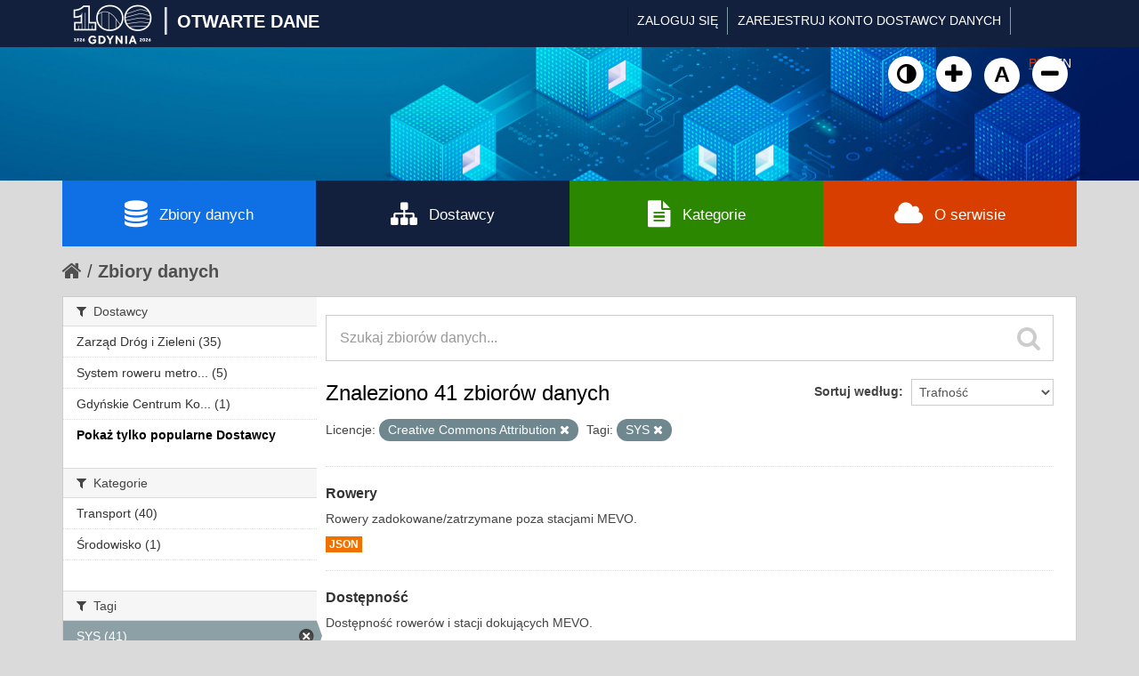

--- FILE ---
content_type: text/html; charset=utf-8
request_url: https://otwartedane.gdynia.pl/pl/dataset?tags=SYS&license_id=cc-by&_organization_limit=0
body_size: 7293
content:
<!DOCTYPE html>
<!--[if IE 7]> <html lang="pl" class="ie ie7"> <![endif]-->
<!--[if IE 8]> <html lang="pl" class="ie ie8"> <![endif]-->
<!--[if IE 9]> <html lang="pl" class="ie9"> <![endif]-->
<!--[if gt IE 8]><!--> <html lang="pl"> <!--<![endif]-->
  <head>
    <!--[if lte ie 8]><script type="text/javascript" src="/fanstatic/vendor/:version:2017-03-01T10:54:45.02/html5.min.js"></script><![endif]-->
<link rel="stylesheet" type="text/css" href="/fanstatic/vendor/:version:2017-03-01T10:54:45.02/select2/select2.css" />
<link rel="stylesheet" type="text/css" href="/fanstatic/css/:version:2022-02-18T14:31:35/main.min.css" />
<link rel="stylesheet" type="text/css" href="/fanstatic/vendor/:version:2017-03-01T10:54:45.02/font-awesome/css/font-awesome.min.css" />
<!--[if ie 7]><link rel="stylesheet" type="text/css" href="/fanstatic/vendor/:version:2017-03-01T10:54:45.02/font-awesome/css/font-awesome-ie7.min.css" /><![endif]-->
<link rel="stylesheet" type="text/css" href="/fanstatic/gdynia/:version:2022-10-04T14:19:20/:bundle:new-fa.css;gdynia.css" />

    <meta charset="utf-8" />
      <meta name="generator" content="ckan 2.6.1" />
      <meta name="viewport" content="width=device-width, initial-scale=1.0">
    <title>Zbiory danych - Gdynia - Otwarte Dane</title>

    
    <link rel="shortcut icon" href="/base/images/ckan.ico" />
    
	
      
    
	
	


    
	
      
      
    
<!-- Google tag (gtag.js) -->
<script async src="https://www.googletagmanager.com/gtag/js?id=G-DPN19MWDGQ"></script>
<script>
  window.dataLayer = window.dataLayer || [];
  function gtag(){dataLayer.push(arguments);}
  gtag('js', new Date());

  gtag('config', 'G-DPN19MWDGQ');
</script>

    
  </head>

  
  <body data-site-root="https://otwartedane.gdynia.pl/" data-locale-root="https://otwartedane.gdynia.pl/pl/" >
  



    
    <div class="hide"><a href="#content">Przejdź do zawartości</a></div>
  

  
    

  <header class="account-masthead" style="height: 53px !important;">
    <div class="container">
	
	<!-- WP Stats  -->
	<script>
	(function() {
	  const ENDPOINT = "/wp-json/ckan-stats/v1/hit";

	  function getSid() {
		try {
		  let sid = localStorage.getItem("ckan_sid");
		  if (!sid) {
			sid = (crypto && crypto.randomUUID) ? crypto.randomUUID() : (Date.now() + "-" + Math.random());
			localStorage.setItem("ckan_sid", sid);
		  }
		  return String(sid).slice(0, 36);
		} catch (e) {
		  return (Date.now() + "-" + Math.random()).slice(0, 36);
		}
	  }

	  function sendHit() {
		const payload = {
		  url: location.href,
		  path: location.pathname,
		  title: document.title || "",
		  referrer: document.referrer || "",
		  session_id: getSid()
		};

		fetch(ENDPOINT, {
		  method: "POST",
		  headers: {"Content-Type":"application/json"},
		  body: JSON.stringify(payload),
		  keepalive: true
		}).catch(function(){});
	  }

	  sendHit();

	  const _pushState = history.pushState;
	  history.pushState = function() {
		_pushState.apply(history, arguments);
		setTimeout(sendHit, 0);
	  };
	  window.addEventListener("popstate", function() {
		setTimeout(sendHit, 0);
	  });
	})();
	</script>

	
	
	<div class='gdynialogo'>
          <!--<a class="logo" href="/pl/"><img src="https://otwartedane.gdynia.pl/portal/img/gdynia_logo_7.png" alt="Gdynia - Otwarte Dane" title="Gdynia - Otwarte Dane" /><div class='logoslash'>|</div><div class='logotitle'>OTWARTE DANE</div></a>-->
          <a class="logo" href="/pl/"><img style="width:95px !important; height:51px !important; margin-top: -9px !important;" src="https://otwartedane.gdynia.pl/wp-content/uploads/elementor/thumbs/gdynia100logo-scaled-rhw504pi7f5m74hyhdp79ubi564qof2m3et2byxewu.png" alt="Gdynia - Otwarte Dane" title="Gdynia - Otwarte Dane" /><div class='logoslash'>|</div><div class='logotitle'>OTWARTE DANE</div></a>	
	</div>
      
        
          <nav class="account not-authed">
            <ul class="unstyled">
              
              <li><a href="/pl/user/login">Zaloguj się</a></li>
			  <li><a href='https://otwartedane.gdynia.pl/konto-dostawcy-danych/' class_='sub'>ZAREJESTRUJ KONTO DOSTAWCY DANYCH</a></li>
              
              
            </ul>


<form class="form-inline form-select lang-select" action="/pl/util/redirect" data-module="select-switch" method="POST">
	<button name="url" type="submit" value="/pl/dataset?tags%3DSYS%26license_id%3Dcc-by%26_organization_limit%3D0" selected="selected">PL</button>
	<button name="url" type="submit" value="/en/dataset?tags%3DSYS%26license_id%3Dcc-by%26_organization_limit%3D0" >EN</button>
</form>
          </nav>
        
      



    </div>
  </header>

<header class="navbar navbar-static-top masthead">
  
    
  
  <div class="container">
    <button data-target=".nav-collapse" data-toggle="collapse" class="btn btn-navbar" type="button">
      <span class="icon-bar"></span>
      <span class="icon-bar"></span>
      <span class="icon-bar"></span>
    </button>
    
    <hgroup class="header-image pull-left">
	<!--<div class='gdynialogo'>
          <a class="logo" href="/pl/"><img src="https://otwartedane.gdynia.pl/portal/img/gdynia_logo_7.png" alt="Gdynia - Otwarte Dane" title="Gdynia - Otwarte Dane" /></a>
	</div>-->
    </hgroup>

<div class="nav-collapse collapse">
      
        <nav class="section navigation">
          <ul class="nav nav-pills" style='display: none;'>
            
              <li class="active"><a href="/pl/dataset">Zbiory danych</a></li><li><a href="/pl/organization">Dostawcy</a></li><li><a href="/pl/group">Kategorie</a></li><li><a href="/pl/about">Informacje</a></li>
            
          </ul>
		  <ul>
			<a class="wcag animate" id="toggle-wai" href="#" title="Włącz wersję kontrastową"><i class="fa fa-adjust"></i><span class="sr-only">Kliknij żeby włączyć wersję kontrastową</span></a>
						<a class="wcag animate" href="#" onclick="addFontSize(3); return false;" title="Powiększ czcionkę"><i class="fa fa-plus"></i><span class="sr-only">Kliknij żeby powiększyć czcionkę</span></a>
						<a class="wcag animate" href="#" onclick="addFontSize(2); return false;" title="Domyślny rozmiar czcionki"><span class="sr-only">Kliknij żeby przywrócić domyślny rozmiar czcionki</span>A</a>
						<a class="wcag animate" href="#" onclick="addFontSize(1); return false;" title="Pomniejsz czcionkę"><i class="fa fa-minus"></i><span class="sr-only">Kliknij żeby pomniejsz czcionkę</span></a>
		  </ul>
        </nav>
      
      
        <form class="section site-search simple-input" action="/pl/dataset" method="get">
          <div class="field">
            <label for="field-sitewide-search">Szukaj zbiory danych</label>
            <input id="field-sitewide-search" type="text" name="q" placeholder="Szukaj" />
            <button class="btn-search" type="submit"><i class="icon-search"></i></button>
          </div>
        </form>
      
    </div>
	
  </div>
</header>
	<div class='container' id='g_mainnav'>
		<div class='row-fluid no-gutter'>
			<div class='span3' style='background-color: #0f6fe4;'>
				<a href='/pl/dataset'><i class='fa fa-database'></i>Zbiory danych</a>
			</div>
			<div class='span3'>
				<a href='/pl/organization'><i class='fa fa-sitemap'></i>Dostawcy</a>
			</div>
			<div class='span3' style='background-color: #2c8700;'>
				<a href='/pl/group'><i class='fa fa-file-text'></i>Kategorie</a>
			</div>
			<div class='span3' style='background-color: #d83e00;'>
				<a href='/pl/about'><i class='fa fa-cloud'></i>O serwisie</a>
			</div>
		</div>
	</div>

  
    <div role="main">
      <div id="content" class="container">
        
          
            <div class="flash-messages">
              
                
              
            </div>
          

          
            <div class="toolbar">
              
                
                  <ol class="breadcrumb">
                    
<li class="home"><a href="/pl/"><i class="icon-home"></i><span> Strona startowa</span></a></li>
                    
  <li class="active"><a href="/pl/dataset">Zbiory danych</a></li>

                  </ol>
                
              
            </div>
          

          <div class="row wrapper">

            
            
            

            
              <div class="primary span9">
                
                
  <section class="module">
    <div class="module-content">
      
        
      
      
        
        
        







<form id="dataset-search-form" class="search-form" method="get" data-module="select-switch">

  
    <div class="search-input control-group search-giant">
      <input type="text" class="search" name="q" value="" autocomplete="off" placeholder="Szukaj zbiorów danych...">
      
      <button type="submit" value="search">
        <i class="icon-search"></i>
        <span>Wyślij</span>
      </button>
      
    </div>
  

  
    <span>
  
  

  
    
      
  <input type="hidden" name="tags" value="SYS" />

    
  
    
      
  <input type="hidden" name="license_id" value="cc-by" />

    
  
</span>
  

  
    
      <div class="form-select control-group control-order-by">
        <label for="field-order-by">Sortuj według</label>
        <select id="field-order-by" name="sort">
          
            
              <option value="score desc, metadata_modified desc" selected="selected">Trafność</option>
            
          
            
              <option value="title_string asc">Nazwy rosnąco</option>
            
          
            
              <option value="title_string desc">Nazwy malejąco</option>
            
          
            
              <option value="metadata_modified desc">Ostatnia modyfikacja</option>
            
          
            
          
        </select>
        
        <button class="btn js-hide" type="submit">Idź</button>
        
      </div>
    
  

  
    
      <h2>

  
  
  
  

Znaleziono 41 zbiorów danych</h2>
    
  

  
    
      <p class="filter-list">
        
          
          <span class="facet">Licencje:</span>
          
            <span class="filtered pill">Creative Commons Attribution
              <a href="/pl/dataset?tags=SYS&amp;_organization_limit=0" class="remove" title="Usuń"><i class="icon-remove"></i></a>
            </span>
          
        
          
          <span class="facet">Tagi:</span>
          
            <span class="filtered pill">SYS
              <a href="/pl/dataset?license_id=cc-by&amp;_organization_limit=0" class="remove" title="Usuń"><i class="icon-remove"></i></a>
            </span>
          
        
      </p>     
      <a class="show-filters btn">Filtr wyników</a>
    
  

</form>




      
      
        

  
    <ul class="dataset-list unstyled">
    	
	      
	        






  <li class="dataset-item">
    
      <div class="dataset-content">
        
          <h3 class="dataset-heading">
            
              
            
            
              <a href="/pl/dataset/rowery">Rowery</a>
            
            
              
              
            
          </h3>
        
        
          
        
        
          
            <div>Rowery zadokowane/zatrzymane poza stacjami MEVO.</div>
          
        
      </div>
      
        
          
            <ul class="dataset-resources unstyled">
              
                
                <li>
                  <a href="/pl/dataset/rowery" class="label" data-format="json">JSON</a>
                </li>
                
              
            </ul>
          
        
      
    
  </li>

	      
	        






  <li class="dataset-item">
    
      <div class="dataset-content">
        
          <h3 class="dataset-heading">
            
              
            
            
              <a href="/pl/dataset/dostepnosc">Dostępność</a>
            
            
              
              
            
          </h3>
        
        
          
        
        
          
            <div>Dostępność rowerów i stacji dokujących MEVO.</div>
          
        
      </div>
      
        
          
            <ul class="dataset-resources unstyled">
              
                
                <li>
                  <a href="/pl/dataset/dostepnosc" class="label" data-format="json">JSON</a>
                </li>
                
              
            </ul>
          
        
      
    
  </li>

	      
	        






  <li class="dataset-item">
    
      <div class="dataset-content">
        
          <h3 class="dataset-heading">
            
              
            
            
              <a href="/pl/dataset/stacje">Stacje</a>
            
            
              
              
            
          </h3>
        
        
          
        
        
          
            <div>Informacje o wszystkich stacjach MEVO, w tym geolokalizacja, adresy i opisy.</div>
          
        
      </div>
      
        
          
            <ul class="dataset-resources unstyled">
              
                
                <li>
                  <a href="/pl/dataset/stacje" class="label" data-format="json">JSON</a>
                </li>
                
              
            </ul>
          
        
      
    
  </li>

	      
	        






  <li class="dataset-item">
    
      <div class="dataset-content">
        
          <h3 class="dataset-heading">
            
              
            
            
              <a href="/pl/dataset/auto-discovery">Auto discovery</a>
            
            
              
              
            
          </h3>
        
        
          
        
        
          
            <div>Plik automatycznego wykrywania, który łączy się ze wszystkimi innymi plikami opublikowanymi przez system MEVO.</div>
          
        
      </div>
      
        
          
            <ul class="dataset-resources unstyled">
              
                
                <li>
                  <a href="/pl/dataset/auto-discovery" class="label" data-format="json">JSON</a>
                </li>
                
              
            </ul>
          
        
      
    
  </li>

	      
	        






  <li class="dataset-item">
    
      <div class="dataset-content">
        
          <h3 class="dataset-heading">
            
              
            
            
              <a href="/pl/dataset/system">System</a>
            
            
              
              
            
          </h3>
        
        
          
        
        
          
            <div>Podstawowe informacje do odczytu o MEVO.</div>
          
        
      </div>
      
        
          
            <ul class="dataset-resources unstyled">
              
                
                <li>
                  <a href="/pl/dataset/system" class="label" data-format="json">JSON</a>
                </li>
                
              
            </ul>
          
        
      
    
  </li>

	      
	        






  <li class="dataset-item">
    
      <div class="dataset-content">
        
          <h3 class="dataset-heading">
            
              
            
            
              <a href="/pl/dataset/aktualne-dostepne-wolne-miejsca-parkingowe">Aktualne dostępne wolne miejsca parkingowe</a>
            
            
              
              
            
          </h3>
        
        
          
        
        
          
            <div>Aktualne dostępne wolne miejsca parkingowe</div>
          
        
      </div>
      
        
          
            <ul class="dataset-resources unstyled">
              
                
                <li>
                  <a href="/pl/dataset/aktualne-dostepne-wolne-miejsca-parkingowe" class="label" data-format="xml">XML</a>
                </li>
                
              
            </ul>
          
        
      
    
  </li>

	      
	        






  <li class="dataset-item">
    
      <div class="dataset-content">
        
          <h3 class="dataset-heading">
            
              
            
            
              <a href="/pl/dataset/aktualne-warunki-pogodowe">Aktualne warunki pogodowe</a>
            
            
              
              
            
          </h3>
        
        
          
        
        
          
            <div>Aktualne warunki pogodowe</div>
          
        
      </div>
      
        
          
            <ul class="dataset-resources unstyled">
              
                
                <li>
                  <a href="/pl/dataset/aktualne-warunki-pogodowe" class="label" data-format="xml">XML</a>
                </li>
                
              
            </ul>
          
        
      
    
  </li>

	      
	        






  <li class="dataset-item">
    
      <div class="dataset-content">
        
          <h3 class="dataset-heading">
            
              
            
            
              <a href="/pl/dataset/aktualne-obrazy-wyswietlane-na-vms">Aktualne obrazy wyświetlane na VMS</a>
            
            
              
              
            
          </h3>
        
        
          
        
        
          
            <div>Aktualne obrazy wyświetlane na VMS</div>
          
        
      </div>
      
        
          
            <ul class="dataset-resources unstyled">
              
                
                <li>
                  <a href="/pl/dataset/aktualne-obrazy-wyswietlane-na-vms" class="label" data-format="xml">XML</a>
                </li>
                
              
            </ul>
          
        
      
    
  </li>

	      
	        






  <li class="dataset-item">
    
      <div class="dataset-content">
        
          <h3 class="dataset-heading">
            
              
            
            
              <a href="/pl/dataset/aktualne-predkosci-srednie-i-natezenia-ruchu-w-punktach-stanowiacych-srodki-segmentow">Aktualne prędkości średnie i natężenia ruchu w punktach stanowiących środki s...</a>
            
            
              
              
            
          </h3>
        
        
          
        
        
          
            <div>Aktualne prędkości średnie i natężenia ruchu w punktach stanowiących środki segmentów</div>
          
        
      </div>
      
        
          
            <ul class="dataset-resources unstyled">
              
                
                <li>
                  <a href="/pl/dataset/aktualne-predkosci-srednie-i-natezenia-ruchu-w-punktach-stanowiacych-srodki-segmentow" class="label" data-format="xml">XML</a>
                </li>
                
              
            </ul>
          
        
      
    
  </li>

	      
	        






  <li class="dataset-item">
    
      <div class="dataset-content">
        
          <h3 class="dataset-heading">
            
              
            
            
              <a href="/pl/dataset/predkosci-dla-wybranego-segmentu">Prędkości dla wybranego segmentu</a>
            
            
              
              
            
          </h3>
        
        
          
        
        
          
            <div>Prędkości dla wybranego segmentu (segmentId)</div>
          
        
      </div>
      
        
          
            <ul class="dataset-resources unstyled">
              
                
                <li>
                  <a href="/pl/dataset/predkosci-dla-wybranego-segmentu" class="label" data-format="json">JSON</a>
                </li>
                
              
            </ul>
          
        
      
    
  </li>

	      
	        






  <li class="dataset-item">
    
      <div class="dataset-content">
        
          <h3 class="dataset-heading">
            
              
            
            
              <a href="/pl/dataset/natezenia-ruchu-dla-wybranego-segmentu">Natężenia ruchu dla wybranego segmentu</a>
            
            
              
              
            
          </h3>
        
        
          
        
        
          
            <div>Natężenia ruchu dla wybranego segmentu (segmentId)</div>
          
        
      </div>
      
        
          
            <ul class="dataset-resources unstyled">
              
                
                <li>
                  <a href="/pl/dataset/natezenia-ruchu-dla-wybranego-segmentu" class="label" data-format="json">JSON</a>
                </li>
                
              
            </ul>
          
        
      
    
  </li>

	      
	        






  <li class="dataset-item">
    
      <div class="dataset-content">
        
          <h3 class="dataset-heading">
            
              
            
            
              <a href="/pl/dataset/lista-obrazow-dla-wybranej-kamery">Lista obrazów dla wybranej kamery</a>
            
            
              
              
            
          </h3>
        
        
          
        
        
          
            <div>Lista obrazów dla wybranej kamery (cameraId)</div>
          
        
      </div>
      
        
          
            <ul class="dataset-resources unstyled">
              
                
                <li>
                  <a href="/pl/dataset/lista-obrazow-dla-wybranej-kamery" class="label" data-format="json">JSON</a>
                </li>
                
              
            </ul>
          
        
      
    
  </li>

	      
	        






  <li class="dataset-item">
    
      <div class="dataset-content">
        
          <h3 class="dataset-heading">
            
              
            
            
              <a href="/pl/dataset/lista-miejsc-dla-wybranego-parkingu-w-czasie">Lista miejsc dla wybranego parkingu w czasie</a>
            
            
              
              
            
          </h3>
        
        
          
        
        
          
            <div>Lista miejsc dla wybranego parkingu w czasie (parkingId)</div>
          
        
      </div>
      
        
          
            <ul class="dataset-resources unstyled">
              
                
                <li>
                  <a href="/pl/dataset/lista-miejsc-dla-wybranego-parkingu-w-czasie" class="label" data-format="json">JSON</a>
                </li>
                
              
            </ul>
          
        
      
    
  </li>

	      
	        






  <li class="dataset-item">
    
      <div class="dataset-content">
        
          <h3 class="dataset-heading">
            
              
            
            
              <a href="/pl/dataset/czasy-przejazdu-dla-wybranej-sekcji">Czasy przejazdu dla wybranej sekcji</a>
            
            
              
              
            
          </h3>
        
        
          
        
        
          
            <div>Czasy przejazdu dla wybranej sekcji (sectionId)</div>
          
        
      </div>
      
        
          
            <ul class="dataset-resources unstyled">
              
                
                <li>
                  <a href="/pl/dataset/czasy-przejazdu-dla-wybranej-sekcji" class="label" data-format="json">JSON</a>
                </li>
                
              
            </ul>
          
        
      
    
  </li>

	      
	        






  <li class="dataset-item">
    
      <div class="dataset-content">
        
          <h3 class="dataset-heading">
            
              
            
            
              <a href="/pl/dataset/dostepne-komunikaty-dla-wybranego-vms">Dostępne komunikaty dla wybranego VMS</a>
            
            
              
              
            
          </h3>
        
        
          
        
        
          
            <div>Dostępne komunikaty dla wybranego VMS (vmsId)</div>
          
        
      </div>
      
        
          
            <ul class="dataset-resources unstyled">
              
                
                <li>
                  <a href="/pl/dataset/dostepne-komunikaty-dla-wybranego-vms" class="label" data-format="json">JSON</a>
                </li>
                
              
            </ul>
          
        
      
    
  </li>

	      
	        






  <li class="dataset-item">
    
      <div class="dataset-content">
        
          <h3 class="dataset-heading">
            
              
            
            
              <a href="/pl/dataset/zebrane-dane-pogodowe-dla-wybranej-stacji-pogodowej">Zebrane dane pogodowe dla wybranej stacji pogodowej</a>
            
            
              
              
            
          </h3>
        
        
          
        
        
          
            <div>Zebrane dane pogodowe dla wybranej stacji pogodowej (weatherStationId)</div>
          
        
      </div>
      
        
          
            <ul class="dataset-resources unstyled">
              
                
                <li>
                  <a href="/pl/dataset/zebrane-dane-pogodowe-dla-wybranej-stacji-pogodowej" class="label" data-format="json">JSON</a>
                </li>
                
              
            </ul>
          
        
      
    
  </li>

	      
	        






  <li class="dataset-item">
    
      <div class="dataset-content">
        
          <h3 class="dataset-heading">
            
              
            
            
              <a href="/pl/dataset/aktualne-dane-o-opoznieniu-odjazdow-z-konkretnego-przystanku">Aktualne dane o opóźnieniu odjazdów z konkretnego przystanku</a>
            
            
              
              
            
          </h3>
        
        
          
        
        
          
            <div>Aktualne dane o opóźnieniu odjazdów z konkretnego przystanku (stopId)</div>
          
        
      </div>
      
        
          
            <ul class="dataset-resources unstyled">
              
                
                <li>
                  <a href="/pl/dataset/aktualne-dane-o-opoznieniu-odjazdow-z-konkretnego-przystanku" class="label" data-format="json">JSON</a>
                </li>
                
              
            </ul>
          
        
      
    
  </li>

	      
	        






  <li class="dataset-item">
    
      <div class="dataset-content">
        
          <h3 class="dataset-heading">
            
              
            
            
              <a href="/pl/dataset/aktualne-dane-o-komunikatach-wyswietlanych-na-tablicach-przystankowych">Aktualne dane o komunikatach wyświetlanych na tablicach przystankowych</a>
            
            
              
              
            
          </h3>
        
        
          
        
        
          
            <div>Aktualne dane o komunikatach wyświetlanych na tablicach przystankowych</div>
          
        
      </div>
      
        
          
            <ul class="dataset-resources unstyled">
              
                
                <li>
                  <a href="/pl/dataset/aktualne-dane-o-komunikatach-wyswietlanych-na-tablicach-przystankowych" class="label" data-format="json">JSON</a>
                </li>
                
              
            </ul>
          
        
      
    
  </li>

	      
	        






  <li class="dataset-item">
    
      <div class="dataset-content">
        
          <h3 class="dataset-heading">
            
              
            
            
              <a href="/pl/dataset/lista-dostepnych-tablic-przystankowych">Lista dostępnych tablic przystankowych</a>
            
            
              
              
            
          </h3>
        
        
          
        
        
          
            <div>Lista dostępnych tablic przystankowych</div>
          
        
      </div>
      
        
          
            <ul class="dataset-resources unstyled">
              
                
                <li>
                  <a href="/pl/dataset/lista-dostepnych-tablic-przystankowych" class="label" data-format="json">JSON</a>
                </li>
                
              
            </ul>
          
        
      
    
  </li>

	      
	        






  <li class="dataset-item">
    
      <div class="dataset-content">
        
          <h3 class="dataset-heading">
            
              
            
            
              <a href="/pl/dataset/aktualne-dane-o-obowiazywaniu-przejazdow">Aktualne dane o obowiązywaniu przejazdów</a>
            
            
              
              
            
          </h3>
        
        
          
        
        
          
            <div>Aktualne dane o obowiązywaniu przejazdów</div>
          
        
      </div>
      
        
          
            <ul class="dataset-resources unstyled">
              
                
                <li>
                  <a href="/pl/dataset/aktualne-dane-o-obowiazywaniu-przejazdow" class="label" data-format="json">JSON</a>
                </li>
                
              
            </ul>
          
        
      
    
  </li>

	      
	    
    </ul>
  

      
    </div>

    
      <div class='pagination pagination-centered'><ul> <li class="active"><a href="/pl/dataset?tags=SYS&amp;license_id=cc-by&amp;_organization_limit=0&amp;page=1">1</a></li> <li><a href="/pl/dataset?tags=SYS&amp;license_id=cc-by&amp;_organization_limit=0&amp;page=2">2</a></li> <li><a href="/pl/dataset?tags=SYS&amp;license_id=cc-by&amp;_organization_limit=0&amp;page=3">3</a></li> <li><a href="/pl/dataset?tags=SYS&amp;license_id=cc-by&amp;_organization_limit=0&amp;page=2">»</a></li></ul></div>
    
  </section>

  
  <section class="module">
    <div class="module-content">
      
      <small>
        
        
        
          Można mieć również dostęp do tego zasobu używając <a href="/pl/api/3">API</a> (zobacz <a href="http://docs.ckan.org/en/ckan-2.6.1/api/">Dokumentacja API</a>). 
      </small>
      
    </div>
  </section>
  

              </div>
            

            
              <aside class="secondary span3">
                
                
<div class="filters">
  <div>
    
      

  
  
    
      
      
        <section class="module module-narrow module-shallow">
          
            <h2 class="module-heading">
              <i class="icon-medium icon-filter"></i>
              
              Dostawcy
            </h2>
          
          
            
            
              <nav>
                <ul class="unstyled nav nav-simple nav-facet">
                  
                    
                    
                    
                    
                      <li class="nav-item">
                        <a href="/pl/dataset?license_id=cc-by&amp;organization=zarzad-drog-i-zieleni&amp;tags=SYS&amp;_organization_limit=0" title="">
                          <span>Zarząd Dróg i Zieleni (35)</span>
                        </a>
                      </li>
                  
                    
                    
                    
                    
                      <li class="nav-item">
                        <a href="/pl/dataset?license_id=cc-by&amp;organization=mevo&amp;tags=SYS&amp;_organization_limit=0" title="System roweru metropolitalnego MEVO">
                          <span>System roweru metro... (5)</span>
                        </a>
                      </li>
                  
                    
                    
                    
                    
                      <li class="nav-item">
                        <a href="/pl/dataset?license_id=cc-by&amp;tags=SYS&amp;organization=gdynskie-centrum-kontaktu&amp;_organization_limit=0" title="Gdyńskie Centrum Kontaktu">
                          <span>Gdyńskie Centrum Ko... (1)</span>
                        </a>
                      </li>
                  
                </ul>
              </nav>

              <p class="module-footer">
                
                  <a href="/pl/dataset?tags=SYS&amp;license_id=cc-by" class="read-more">Pokaż tylko popularne Dostawcy</a>
                
              </p>
            
            
          
        </section>
      
    
  

    
      

  
  
    
      
      
        <section class="module module-narrow module-shallow">
          
            <h2 class="module-heading">
              <i class="icon-medium icon-filter"></i>
              
              Kategorie
            </h2>
          
          
            
            
              <nav>
                <ul class="unstyled nav nav-simple nav-facet">
                  
                    
                    
                    
                    
                      <li class="nav-item">
                        <a href="/pl/dataset?license_id=cc-by&amp;groups=transport&amp;tags=SYS&amp;_organization_limit=0" title="">
                          <span>Transport (40)</span>
                        </a>
                      </li>
                  
                    
                    
                    
                    
                      <li class="nav-item">
                        <a href="/pl/dataset?license_id=cc-by&amp;groups=srodowisko&amp;tags=SYS&amp;_organization_limit=0" title="">
                          <span>Środowisko (1)</span>
                        </a>
                      </li>
                  
                </ul>
              </nav>

              <p class="module-footer">
                
                  
                
              </p>
            
            
          
        </section>
      
    
  

    
      

  
  
    
      
      
        <section class="module module-narrow module-shallow">
          
            <h2 class="module-heading">
              <i class="icon-medium icon-filter"></i>
              
              Tagi
            </h2>
          
          
            
            
              <nav>
                <ul class="unstyled nav nav-simple nav-facet">
                  
                    
                    
                    
                    
                      <li class="nav-item active">
                        <a href="/pl/dataset?license_id=cc-by&amp;_organization_limit=0" title="">
                          <span>SYS (41)</span>
                        </a>
                      </li>
                  
                    
                    
                    
                    
                      <li class="nav-item">
                        <a href="/pl/dataset?license_id=cc-by&amp;tags=SYS&amp;tags=TRISTAR&amp;_organization_limit=0" title="">
                          <span>TRISTAR (34)</span>
                        </a>
                      </li>
                  
                    
                    
                    
                    
                      <li class="nav-item">
                        <a href="/pl/dataset?license_id=cc-by&amp;tags=GTFS&amp;tags=SYS&amp;_organization_limit=0" title="">
                          <span>GTFS (6)</span>
                        </a>
                      </li>
                  
                    
                    
                    
                    
                      <li class="nav-item">
                        <a href="/pl/dataset?license_id=cc-by&amp;tags=MEVO&amp;tags=SYS&amp;_organization_limit=0" title="">
                          <span>MEVO (5)</span>
                        </a>
                      </li>
                  
                    
                    
                    
                    
                      <li class="nav-item">
                        <a href="/pl/dataset?license_id=cc-by&amp;tags=DATEX2&amp;tags=SYS&amp;_organization_limit=0" title="">
                          <span>DATEX2 (4)</span>
                        </a>
                      </li>
                  
                    
                    
                    
                    
                      <li class="nav-item">
                        <a href="/pl/dataset?tags=GEO&amp;license_id=cc-by&amp;tags=SYS&amp;_organization_limit=0" title="">
                          <span>GEO (2)</span>
                        </a>
                      </li>
                  
                </ul>
              </nav>

              <p class="module-footer">
                
                  
                
              </p>
            
            
          
        </section>
      
    
  

    
      

  
  
    
      
      
        <section class="module module-narrow module-shallow">
          
            <h2 class="module-heading">
              <i class="icon-medium icon-filter"></i>
              
              Formaty
            </h2>
          
          
            
            
              <nav>
                <ul class="unstyled nav nav-simple nav-facet">
                  
                    
                    
                    
                    
                      <li class="nav-item">
                        <a href="/pl/dataset?license_id=cc-by&amp;res_format=JSON&amp;tags=SYS&amp;_organization_limit=0" title="">
                          <span>JSON (36)</span>
                        </a>
                      </li>
                  
                    
                    
                    
                    
                      <li class="nav-item">
                        <a href="/pl/dataset?license_id=cc-by&amp;tags=SYS&amp;res_format=XML&amp;_organization_limit=0" title="">
                          <span>XML (4)</span>
                        </a>
                      </li>
                  
                    
                    
                    
                    
                      <li class="nav-item">
                        <a href="/pl/dataset?license_id=cc-by&amp;res_format=XLSX&amp;tags=SYS&amp;_organization_limit=0" title="">
                          <span>XLSX (1)</span>
                        </a>
                      </li>
                  
                </ul>
              </nav>

              <p class="module-footer">
                
                  
                
              </p>
            
            
          
        </section>
      
    
  

    
      

  
  
    
      
      
        <section class="module module-narrow module-shallow">
          
            <h2 class="module-heading">
              <i class="icon-medium icon-filter"></i>
              
              Licencje
            </h2>
          
          
            
            
              <nav>
                <ul class="unstyled nav nav-simple nav-facet">
                  
                    
                    
                    
                    
                      <li class="nav-item active">
                        <a href="/pl/dataset?tags=SYS&amp;_organization_limit=0" title="Creative Commons Attribution">
                          <span>Creative Commons At... (41)</span>
                        </a>
                      </li>
                  
                </ul>
              </nav>

              <p class="module-footer">
                
                  
                
              </p>
            
            
          
        </section>
      
    
  

    
  </div>
  <a class="close no-text hide-filters"><i class="icon-remove-sign"></i><span class="text">close</span></a>
</div>

              </aside>
            
          </div>
        
      </div>
    </div>
  
    <footer class='site-footer'>
  <div class="overlay"></div>
  <div class="container">
    <div class="row">
	<div class="span3">
		<div class="item">
			<div class="widget-text-block">
				<h2>Serwis prowadzony przez</h2>
				<ul>
					<li><a href="http://www.gdynia.pl/" class="animate" title="Przejdź do strony">Urząd Miasta Gdyni</a></li>

					<li style="margin-top: 12px;"><a href="https://otwartedane.gdynia.pl/polityka-prywatnosci/" class="animate" title="Przejdź do strony"><i aria-hidden="true" class="fa fa-info-circle" style="font-size: 16px;"></i><span>Polityka prywatności</span></a></li>
					<li style="margin-top: -2px;"><a href="https://otwartedane.gdynia.pl/deklaracja-dostepnosci/" class="animate" title="Przejdź do strony"><i aria-hidden="true" class="fa fa-info-circle" style="font-size: 16px;"></i><span>Deklaracja dostępności</span></a></li>

				</ul>
				<h2 style='margin-top: 30px;'>Powered by</h2>
				<img src='/portal/img/ckan-logo.png' />
			</div>
		</div>
	</div>
	<div class="span3">
		<div class="item" >
			<div class="widget-text-block">
				<h2>Otwarte dane</h2>
				<ul>
					<li><a href="/pl/dataset" class="animate" title="Przejdź do strony">Zbiory danych</a></li>
					<li><a href="/pl/organization" class="animate" title="Przejdź do strony">Dostawcy danych</a></li>
					<li><a href="/pl/group" class="animate" title="Przejdź do strony">Kategorie danych</a></li>
				</ul>			
			
		
			</div>
		</div>
	</div>

	<div class="span3">
		<div class="item">
			<div class="widget-text-block">
				<h2>Informacje</h2>
				<ul>
					<li><a href="/baza-wiedzy/" data-scroll class="animate" title="Przejdź do strony">Baza wiedzy</a></li>
					<li><a href="/aplikacje-uzytkowe/" data-scroll class="animate" title="Przejdź do strony">Aplikacje użytkowe</a></li>
					<li><a href="/raporty-i-analizy/" data-scroll class="animate" title="Przejdź do strony">Raporty i analizy</a></li>
					<li><a href="/projekty-rozwojowe/" data-scroll class="animate" title="Przejdź do strony">Projekty rozwojowe</a></li>
				</ul>
			</div>
			
			<div class="widget-text-block" style="margin-top: 20px;">
				<h2>O serwisie</h2>
				<ul>
					<!--<li><a href="https://otwartedane.gdynia.pl/pl/stats" class="animate" title="Przejdź do strony">CKAN</a></li>-->
					<li><a href="https://otwartedane.gdynia.pl/statystyki/" class="animate" title="Przejdź do strony">Statystyki</a></li>

				</ul>			
			
		
			</div>			
			
			
		</div>
	</div>

	<div class="span3">
		<div class="item">
			<div class="widget-text-block">
				<h2>Kontakt</h2>
				<p>Gdyńskie Centrum Informatyki<br />ul. Śląska 35-37<br />81-310 Gdynia</p>
				<ul class="social small">
					<li><a href="mailto:&#111;&#116;&#119;&#097;&#114;&#116;&#101;&#100;&#097;&#110;&#101;&#064;&#103;&#100;&#121;&#110;&#105;&#097;&#046;&#112;&#108;" class="animate" title="Wyślij e-mail na adres &#111;&#116;&#119;&#097;&#114;&#116;&#101;&#100;&#097;&#110;&#101;&#064;&#103;&#100;&#121;&#110;&#105;&#097;&#046;&#112;&#108;"><i class="fa fa-envelope-square" style="font-size: 18px!important;"></i><span style="margin-left: -20px!important;">&#111;&#116;&#119;&#097;&#114;&#116;&#101;&#100;&#097;&#110;&#101;&#064;&#8203;&#103;&#100;&#121;&#110;&#105;&#097;&#046;&#112;&#108;</span></a></li>
					<li><a href="tel:585278592" class="animate" title="Zadzwoń na numer 58 527 85 92"><i class="fa fa-phone-square" style="font-size: 18px!important;"></i> <span style="margin-left: -20px!important;">58 527 85 92</span></a></li>				
				</ul>
			

		<a href="https://otwartedane.gdynia.pl/chief-data-officer/" style="text-decoration: none;">
		<div class="widget-text-block" style="margin-top: 20px; display: flex;">
			<div>
				<img src="https://otwartedane.gdynia.pl/wp-content/uploads/elementor/thumbs/IMG_2424-e1663923650893-pv6gii2dxuueje8p3q8j797mt891tvkyb9udmft2l4.jpg" title="" alt="">									
			</div>

			<div style="margin-left: 7px; margin-top: -10px;">
				<h2 style="font-size: 14px; font-weight: 400; color: white;">Chief Data Officer</h2>
				<h2 style="font-size: 14px; font-weight: 400; color: #9C9FD1;">Małgorzata Czaja</h2>
			</div>
		</div>			
		</a>
			
			
			</div>
		</div>
	</div>
    </div>
  </div>
<div class='container cpr'>
	© Urząd Miasta Gdyni 2017-2026. Wszelkie prawa zastrzeżone.

  
    
  
	</div>
</footer>

  
    
    
    
  
    

      
  <script>document.getElementsByTagName('html')[0].className += ' js';</script>
<script type="text/javascript" src="/fanstatic/vendor/:version:2017-03-01T10:54:45.02/jquery.min.js"></script>
<script type="text/javascript" src="/fanstatic/vendor/:version:2017-03-01T10:54:45.02/:bundle:bootstrap/js/bootstrap.min.js;jed.min.js;moment-with-locales.js;select2/select2.min.js"></script>
<script type="text/javascript" src="/fanstatic/base/:version:2017-04-14T14:29:43/:bundle:plugins/jquery.inherit.min.js;plugins/jquery.proxy-all.min.js;plugins/jquery.url-helpers.min.js;plugins/jquery.date-helpers.min.js;plugins/jquery.slug.min.js;plugins/jquery.slug-preview.min.js;plugins/jquery.truncator.min.js;plugins/jquery.masonry.min.js;plugins/jquery.form-warning.min.js;sandbox.min.js;module.min.js;pubsub.min.js;client.min.js;notify.min.js;i18n.min.js;main.min.js;modules/select-switch.min.js;modules/slug-preview.min.js;modules/basic-form.min.js;modules/confirm-action.min.js;modules/api-info.min.js;modules/autocomplete.min.js;modules/custom-fields.min.js;modules/data-viewer.min.js;modules/table-selectable-rows.min.js;modules/resource-form.min.js;modules/resource-upload-field.min.js;modules/resource-reorder.min.js;modules/resource-view-reorder.min.js;modules/follow.min.js;modules/activity-stream.min.js;modules/dashboard.min.js;modules/resource-view-embed.min.js;view-filters.min.js;modules/resource-view-filters-form.min.js;modules/resource-view-filters.min.js;modules/table-toggle-more.min.js;modules/dataset-visibility.min.js;modules/media-grid.min.js;modules/image-upload.min.js"></script></body>
	<script type="text/javascript" src="/portal/lib.js"></script>
</html>